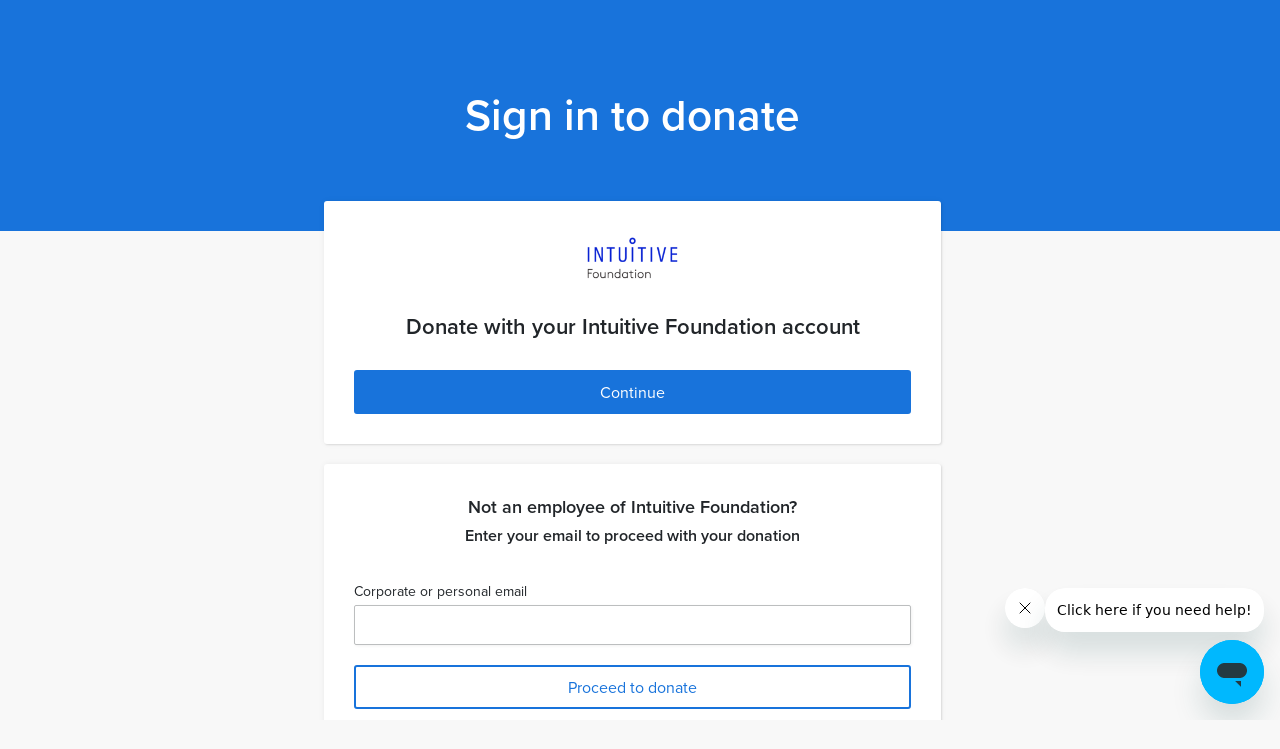

--- FILE ---
content_type: text/html; charset=utf-8
request_url: https://www.brightfunds.org/account_selector/new?back_to=%2Fprofile%2Fpayments%2Fnew%3Ffunds%255B%255D%3D182338&source_id=182338&source_type=fund
body_size: 12998
content:
<!DOCTYPE html><html><head><meta charset="utf-8" /><meta name="viewport" content="width=device-width, initial-scale=1" /><meta http-equiv="X-UA-Compatible" content="IE=edge" /><link rel="stylesheet" href="https://www.brightfunds.org/assets/application_next-708997c9e271995223a45edf377501b14f1b1aa1c9ee7aa17621b2e2f47a780c.css" media="all" data-turbolinks-track="reload" /><script src="//js.honeybadger.io/v2.0/honeybadger.min.js" type="text/javascript"></script><script>try {
  (function () {
    'use strict';
    var hb_load = function () {
      var userId = document.body.dataset.userId;
      if (userId) {
        Honeybadger.setContext({ user_id: userId });
      }
    };
    Honeybadger.configure({
      apiKey: '885f4121',
      environment: 'production',
      maxErrors: 10
    });
    Honeybadger.beforeNotify(function (notice) {
      try {
        if (notice.environment !== 'production') { return false; }
      } catch(e) {}
    });
    document.addEventListener('DOMContentLoaded', function () {
      try {
        hb_load();
      } catch(e) {}
    });
    document.addEventListener('turbolinks:load', function () {
      try {
        hb_load();
        Honeybadger.resetMaxErrors();
      } catch(e) {}
    });
  })();
} catch(e) {}</script><script>(function () {
  'use strict';
  if(typeof window.Bf === 'undefined' || window.Bf === null) {
    window.Bf = {};
  }
  if(typeof window.Bf.afterJquery !== 'function') {
    window.Bf.afterJquery = function(method) {
      if (window.jQuery) { method(); }
      else { setTimeout(function () { window.Bf.afterJquery(method); }, 50) }
    }
 }
})();</script><script src="https://www.brightfunds.org/packs/js/application_next-12ec5271874e3ffa29a9.js" defer="defer" data-turbolinks-track="reload"></script><script src="https://www.brightfunds.org/assets/application_next-87ef01f6c7e424448bf938c200f92f379d739ce4a60cbaedda14483bda31e1f6.js" defer="defer" data-turbolinks-track="reload"></script><style type="text/css">@import url("https://use.typekit.net/pjr6ljg.css");
@import url("https://use.typekit.net/djv0bwm.css");</style><script>(function(d) {
  var config = {
    kitId: 'icu5hyc',
    scriptTimeout: 3000,
    async: true
  },
  h=d.documentElement,t=setTimeout(function(){h.className=h.className.replace(/\bwf-loading\b/g,"")+" wf-inactive";},config.scriptTimeout),tk=d.createElement("script"),f=false,s=d.getElementsByTagName("script")[0],a;h.className+=" wf-loading";tk.src='https://use.typekit.net/'+config.kitId+'.js';tk.async=true;tk.onload=tk.onreadystatechange=function(){a=this.readyState;if(f||a&&a!="complete"&&a!="loaded")return;f=true;clearTimeout(t);try{Typekit.load(config)}catch(e){}};s.parentNode.insertBefore(tk,s)
})(document);</script><script>
  window.dataLayer ||= [];
</script>



  <!-- Google Tag Manager -->
  <script>(function(w,d,s,l,i){w[l]=w[l]||[];w[l].push({'gtm.start':
  new Date().getTime(),event:'gtm.js'});var f=d.getElementsByTagName(s)[0],
  j=d.createElement(s),dl=l!='dataLayer'?'&l='+l:'';j.async=true;j.src=
  'https://www.googletagmanager.com/gtm.js?id='+i+dl+ '&gtm_auth=nz3q7xSZA7YrDeN95f6QTg&gtm_preview=env-1&gtm_cookies_win=x';f.parentNode.insertBefore(j,f);
  })(window,document,'script','dataLayer','GTM-THPW28C');</script>
  <!-- End Google Tag Manager -->

  <script>
  var INTERCOM_APP_ID = 'b4tmmu4q';

    window.intercomSettings = {
      app_id: INTERCOM_APP_ID,
      hide_default_launcher: true
    };
  (function(){var w=window;var ic=w.Intercom;if(typeof ic==="function"){ic('reattach_activator');ic('update',w.intercomSettings);}else{var d=document;var i=function(){i.c(arguments);};i.q=[];i.c=function(args){i.q.push(args);};w.Intercom=i;var l=function(){var s=d.createElement('script');s.type='text/javascript';s.async=true;s.src='https://widget.intercom.io/widget/' + INTERCOM_APP_ID;var x=d.getElementsByTagName('script')[0];x.parentNode.insertBefore(s, x);};if(document.readyState==='complete'){l();}else if(w.attachEvent){w.attachEvent('onload',l);}else{w.addEventListener('load',l,false);}}})();
  </script>
<meta content="width=device-width,initial-scale=1.0" name="viewport" /><title> | Bright Funds</title><!-- Default desktop favicon -->
<link rel="icon" type="image/x-icon" href="https://www.brightfunds.org/assets/favicon/favicon-ff1fd5e55f525920d811f0306b1e4bb8e72311353b9664d2e365dee21bddad4f.ico" />

<!-- Standard tab favicon -->
<link rel="icon" type="image/png" href="https://www.brightfunds.org/assets/favicon/favicon-32x32-226ff7d0cd11e02deb55288da4a6632d0a9df6b360a5f6a2ce41fa4cba1e1655.png" sizes="32x32" />

<!-- Android / PWA icons -->
<link rel="icon" type="image/png" href="https://www.brightfunds.org/assets/favicon/android-chrome-192x192-2261dc2807edb697d42ce18eb9254e3c5088b34b467fb7d7bd48506ef2bed9f4.png" sizes="192x192" />
<link rel="icon" type="image/png" href="https://www.brightfunds.org/assets/favicon/android-chrome-512x512-4e0e62c910c30c52465d2aa5dfeb77583d99960c94628f6fc0b357603ca98f99.png" sizes="512x512" />

<!-- iOS home screen icon -->
<link rel="icon" type="image/png" href="https://www.brightfunds.org/assets/favicon/apple-touch-icon-6b44b7e23a91d034fe0c4e7f85caeda679f2ae5b7d8fa4ea00a772aeb338f072.png" sizes="180x180" />

<!-- PWA manifest -->
<link rel="manifest" href="https://www.brightfunds.org/assets/favicon/site-7a9e07ce1f7386689917602ddc5a75750ad842e605ff764f67173529c181bf04.webmanifest">
<!--[if lt IE 9]>
     <script src="http://html5shim.googlecode.com/svn/trunk/html5.js"></script>
 <![endif]--><meta name="csrf-param" content="authenticity_token" />
<meta name="csrf-token" content="JZZk7jEv87VAigCx1iVREymAw-13MRZ7I83kz87lxCzmLFYIrDjEP7UrO1bTYIkLCwdfNLsgMokkSBbT0OkyZw" /><script src="https://cdnjs.cloudflare.com/ajax/libs/numeral.js/2.0.6/numeral.min.js"></script><script src="https://js.stripe.com/v3/"></script><script src="https://www.brightfunds.org/packs/js/pursuits-be15b0dff455d33db063.js"></script></head><body class="account_selectors new" data-track-page-view="" data-user-id="" id="" lang="en">  <!-- Google Tag Manager (noscript) -->
  <noscript><iframe src="https://www.googletagmanager.com/ns.html?id=GTM-THPW28C&gtm_auth=nz3q7xSZA7YrDeN95f6QTg&gtm_preview=env-1&gtm_cookies_win=x"
  height="0" width="0" style="display:none;visibility:hidden"></iframe></noscript>
  <!-- End Google Tag Manager (noscript) -->

<div id="fb-root"></div>
  <div class="container-fluid"><div class="row header-background"><div class="col-sm-12"><div class="header-content"><h1 class="text-center">Sign in to donate</h1></div></div></div><div class="row"><div class="col-md-6 col-md-offset-3"><div class="body-content"><div class="logo-wrapper"><img class="logo" src="https://brightfunds-production.s3.amazonaws.com/production/uploads/company/logo/209/INTUITIVE-Foundation_STACK_blue_RGB.png?X-Amz-Algorithm=AWS4-HMAC-SHA256&amp;X-Amz-Credential=AKIA6GXYAUIMYKLP46IA%2F20251205%2Fus-east-1%2Fs3%2Faws4_request&amp;X-Amz-Date=20251205T044004Z&amp;X-Amz-Expires=86400&amp;X-Amz-SignedHeaders=host&amp;X-Amz-Signature=56944bf8b8deb5debb0c9d9d696de1159105e4ce592288d5b1383fbc7f91d3eb" /></div><h4 class="text-center">Donate with your Intuitive Foundation account</h4><div class="text-center"><a class="btn btn-lg btn-primary w-100" href="https://intuitive.brightfunds.org/login">Continue</a></div></div></div><div class="col-md-6 col-md-offset-3"><div class="body-content"><h5 class="personal-email-title text-center">Not an employee of Intuitive Foundation?</h5><h6 class="text-center">Enter your email to proceed with your donation</h6><div class="form-group margin-top-medium"><form class="new_account_selector" id="new_account_selector" action="/account_selector" accept-charset="UTF-8" method="post"><input type="hidden" name="authenticity_token" value="AXViJRWsAtcGaehpAdT57NXx1NFoI2I3HlXdx0glsOKmIp6kDWp6bS3d9OZ70VuAE6ZuKEqLtptZQAyTeAq4Vg" autocomplete="off" /><label for="account_selector_email">Corporate or personal email</label><input required="required" class="form-control personal-email-input" type="email" name="account_selector[email]" id="account_selector_email" /><div class="text-center"><input type="submit" name="commit" value="Proceed to donate" class="btn btn-outline-primary w-100" data-disable-with="Proceed to donate" /></div></form></div></div><div class="text-center"><a target="_blank" class="terms-and-privacy text-muted" href="/terms">Terms &amp; Conditions</a><a target="_blank" class="terms-and-privacy text-muted" href="/privacy_policy">Privacy &amp; Security</a></div></div></div></div><script id="ze-snippet" src="https://static.zdassets.com/ekr/snippet.js?key=4e71ad7d-1710-4955-b0db-1c05a03c04d3"></script><script>var user_jwt_token = ""
if(user_jwt_token != ""){
  zE("messenger", "loginUser", function (callback) {
    console.log(callback(user_jwt_token));
  });
} else {
  zE("messenger", "logoutUser");
}</script>
    <script>
     window.fbAsyncInit = function() {
       FB.init({
         appId      : '385451304872938', // App ID from the App Dashboard
         status     : true, // check the login status upon init?
         cookie     : true, // set sessions cookies to allow your server to access the session?
         xfbml      : true  // parse XFBML tags on this page?
       });
     };
     (function(d, debug){
       var js, id = 'facebook-jssdk', ref = d.getElementsByTagName('script')[0];
       if (d.getElementById(id)) {return;}
       js = d.createElement('script'); js.id = id; js.async = true;
       js.src = "//connect.facebook.net/en_US/all" + (debug ? "/debug" : "") + ".js";
       ref.parentNode.insertBefore(js, ref);
     }(document, false));

     function shareGithubEventOnFacebook(){
       FB.ui({
         method: 'feed',
         name: "Join GitHub in playing dodgeball...all in the name of charity!",
         caption: "Dodgeball for Charity",
         description: "GitHub employees and a number of victims from other teams participate in an epic Dodgeball tournament. Each team that is entered donates at least $3000 to the charity pot.",
         link: "https://www.brightfunds.org/account_selector/new?back_to=%2Fprofile%2Fpayments%2Fnew%3Ffunds%255B%255D%3D182338&amp;source_id=182338&amp;source_type=fund",
         picture: 'https://www.brightfunds.orghttps://www.brightfunds.org/assets/events/github-right-f4243c81d48a140c20a45f62620e7e22c8c0536b681b747aa23a6b4374b8a4fe.png'
       },function(response) {
         // I'll leave this commented case you want to show some feedback
         // if (response && response.post_id) {
         //   alert('Your story was shared successfully!');
         // }
       });
     }

     function shareStoryToFacebook(url, title, name, photo_url){
       FB.ui({
         method: 'feed',
         name: "New update from " + name + " from my Bright Funds portfolio",
         caption: title,
         description: "I am using Bright Funds to create a portfolio of my giving and invest in a better world.",
         link: url,
         picture: photo_url
       },function(response) {
         // I'll leave this commented case you want to show some feedback
         // if (response && response.post_id) {
         //   alert('Your story was shared successfully!');
         // }
       });
     }

     function shareFundToFacebook(link, name, description, picture){
       var picture = typeof picture !== 'undefined' ? picture : 'https://www.brightfunds.orghttps://www.brightfunds.org/assets/logo-f0d89d13254891283b3288c5ccc7b865b5d0b33361ad73ac1a453b51b5d30408.png';

       FB.ui({
         method: 'feed',
         name: "I support "+ name + " on Bright Funds",
         caption: description,
         link: link,
         picture: picture
       },function(response) {
         // I'll leave this commented case you want to show some feedback
         // if (response && response.post_id) {
         //   alert('Your story was shared successfully!');
         // }
       });
     }

     function shareOrgToFacebook(link, name, description, picture){
       var picture = typeof picture !== 'undefined' ? picture : 'https://www.brightfunds.orghttps://www.brightfunds.org/assets/logo-f0d89d13254891283b3288c5ccc7b865b5d0b33361ad73ac1a453b51b5d30408.png';

       FB.ui({
         method: 'feed',
         name: "I support "+ name + " on Bright Funds",
         caption: description,
         link: link,
         picture: picture
       },function(response) {
         // I'll leave this commented case you want to show some feedback
         // if (response && response.post_id) {
         //   alert('Your story was shared successfully!');
         // }
       });
     }

      function shareEventToFacebook(link, event_name, time_location, picture){
        var picture = typeof picture !== 'undefined' ? picture : 'https://www.brightfunds.orghttps://www.brightfunds.org/assets/logo-f0d89d13254891283b3288c5ccc7b865b5d0b33361ad73ac1a453b51b5d30408.png';

        FB.ui({
          method: 'feed',
          name: event_name,
          caption: time_location,
          link: link,
          picture: picture
        },function(response) {
          // I'll leave this commented case you want to show some feedback
         // if (response && response.post_id) {
         //   alert('Your story was shared successfully!');
         // }
        });
      }

    </script>
</body></html>

--- FILE ---
content_type: text/css;charset=utf-8
request_url: https://use.typekit.net/pjr6ljg.css
body_size: 1687
content:
/*
 * The Typekit service used to deliver this font or fonts for use on websites
 * is provided by Adobe and is subject to these Terms of Use
 * http://www.adobe.com/products/eulas/tou_typekit. For font license
 * information, see the list below.
 *
 * khula:
 *   - http://typekit.com/eulas/00000000000000007735b78f
 *   - http://typekit.com/eulas/00000000000000007735b793
 *   - http://typekit.com/eulas/00000000000000007735b796
 *   - http://typekit.com/eulas/00000000000000007735b799
 * myriad-arabic:
 *   - http://typekit.com/eulas/00000000000000007735a2f9
 *   - http://typekit.com/eulas/00000000000000007735a2fa
 *   - http://typekit.com/eulas/00000000000000007735a2fd
 *   - http://typekit.com/eulas/00000000000000007735a300
 *   - http://typekit.com/eulas/00000000000000007735a304
 *   - http://typekit.com/eulas/00000000000000007735a305
 *   - http://typekit.com/eulas/00000000000000007735a306
 *   - http://typekit.com/eulas/00000000000000007735a307
 * proxima-nova:
 *   - http://typekit.com/eulas/00000000000000007735e603
 *   - http://typekit.com/eulas/00000000000000007735e604
 *   - http://typekit.com/eulas/00000000000000007735e60d
 *   - http://typekit.com/eulas/00000000000000007735e619
 *   - http://typekit.com/eulas/00000000000000007735e609
 *   - http://typekit.com/eulas/00000000000000007735e616
 *   - http://typekit.com/eulas/00000000000000007735e606
 *   - http://typekit.com/eulas/00000000000000007735e607
 *   - http://typekit.com/eulas/00000000000000007735e605
 *   - http://typekit.com/eulas/00000000000000007735e60e
 * thongterm:
 *   - http://typekit.com/eulas/00000000000000007735caa4
 *   - http://typekit.com/eulas/00000000000000007735caa7
 *   - http://typekit.com/eulas/00000000000000007735caaa
 *   - http://typekit.com/eulas/00000000000000007735caaf
 *   - http://typekit.com/eulas/00000000000000007735cab3
 *   - http://typekit.com/eulas/00000000000000007735cab7
 *
 * © 2009-2025 Adobe Systems Incorporated. All Rights Reserved.
 */
/*{"last_published":"2022-08-25 09:44:51 UTC"}*/

@import url("https://p.typekit.net/p.css?s=1&k=pjr6ljg&ht=tk&f=139.140.173.174.175.176.5474.5475.25136.25137.21548.21549.21550.21551.35800.35801.35802.35803.41150.41151.41152.41153.43774.43775.43776.43777.43778.43779&a=5105153&app=typekit&e=css");

@font-face {
font-family:"proxima-nova";
src:url("https://use.typekit.net/af/2555e1/00000000000000007735e603/30/l?primer=062176f193da2331f99b22ba0ce6b1d98d9fbe24340a8e6417d74fc8ee9f32e3&fvd=n7&v=3") format("woff2"),url("https://use.typekit.net/af/2555e1/00000000000000007735e603/30/d?primer=062176f193da2331f99b22ba0ce6b1d98d9fbe24340a8e6417d74fc8ee9f32e3&fvd=n7&v=3") format("woff"),url("https://use.typekit.net/af/2555e1/00000000000000007735e603/30/a?primer=062176f193da2331f99b22ba0ce6b1d98d9fbe24340a8e6417d74fc8ee9f32e3&fvd=n7&v=3") format("opentype");
font-display:auto;font-style:normal;font-weight:700;font-stretch:normal;
}

@font-face {
font-family:"proxima-nova";
src:url("https://use.typekit.net/af/4de20a/00000000000000007735e604/30/l?primer=062176f193da2331f99b22ba0ce6b1d98d9fbe24340a8e6417d74fc8ee9f32e3&fvd=i7&v=3") format("woff2"),url("https://use.typekit.net/af/4de20a/00000000000000007735e604/30/d?primer=062176f193da2331f99b22ba0ce6b1d98d9fbe24340a8e6417d74fc8ee9f32e3&fvd=i7&v=3") format("woff"),url("https://use.typekit.net/af/4de20a/00000000000000007735e604/30/a?primer=062176f193da2331f99b22ba0ce6b1d98d9fbe24340a8e6417d74fc8ee9f32e3&fvd=i7&v=3") format("opentype");
font-display:auto;font-style:italic;font-weight:700;font-stretch:normal;
}

@font-face {
font-family:"proxima-nova";
src:url("https://use.typekit.net/af/78aca8/00000000000000007735e60d/30/l?primer=062176f193da2331f99b22ba0ce6b1d98d9fbe24340a8e6417d74fc8ee9f32e3&fvd=n6&v=3") format("woff2"),url("https://use.typekit.net/af/78aca8/00000000000000007735e60d/30/d?primer=062176f193da2331f99b22ba0ce6b1d98d9fbe24340a8e6417d74fc8ee9f32e3&fvd=n6&v=3") format("woff"),url("https://use.typekit.net/af/78aca8/00000000000000007735e60d/30/a?primer=062176f193da2331f99b22ba0ce6b1d98d9fbe24340a8e6417d74fc8ee9f32e3&fvd=n6&v=3") format("opentype");
font-display:auto;font-style:normal;font-weight:600;font-stretch:normal;
}

@font-face {
font-family:"proxima-nova";
src:url("https://use.typekit.net/af/144da4/00000000000000007735e619/30/l?primer=062176f193da2331f99b22ba0ce6b1d98d9fbe24340a8e6417d74fc8ee9f32e3&fvd=i6&v=3") format("woff2"),url("https://use.typekit.net/af/144da4/00000000000000007735e619/30/d?primer=062176f193da2331f99b22ba0ce6b1d98d9fbe24340a8e6417d74fc8ee9f32e3&fvd=i6&v=3") format("woff"),url("https://use.typekit.net/af/144da4/00000000000000007735e619/30/a?primer=062176f193da2331f99b22ba0ce6b1d98d9fbe24340a8e6417d74fc8ee9f32e3&fvd=i6&v=3") format("opentype");
font-display:auto;font-style:italic;font-weight:600;font-stretch:normal;
}

@font-face {
font-family:"proxima-nova";
src:url("https://use.typekit.net/af/efe4a5/00000000000000007735e609/30/l?primer=062176f193da2331f99b22ba0ce6b1d98d9fbe24340a8e6417d74fc8ee9f32e3&fvd=n4&v=3") format("woff2"),url("https://use.typekit.net/af/efe4a5/00000000000000007735e609/30/d?primer=062176f193da2331f99b22ba0ce6b1d98d9fbe24340a8e6417d74fc8ee9f32e3&fvd=n4&v=3") format("woff"),url("https://use.typekit.net/af/efe4a5/00000000000000007735e609/30/a?primer=062176f193da2331f99b22ba0ce6b1d98d9fbe24340a8e6417d74fc8ee9f32e3&fvd=n4&v=3") format("opentype");
font-display:auto;font-style:normal;font-weight:400;font-stretch:normal;
}

@font-face {
font-family:"proxima-nova";
src:url("https://use.typekit.net/af/3322cc/00000000000000007735e616/30/l?primer=062176f193da2331f99b22ba0ce6b1d98d9fbe24340a8e6417d74fc8ee9f32e3&fvd=i4&v=3") format("woff2"),url("https://use.typekit.net/af/3322cc/00000000000000007735e616/30/d?primer=062176f193da2331f99b22ba0ce6b1d98d9fbe24340a8e6417d74fc8ee9f32e3&fvd=i4&v=3") format("woff"),url("https://use.typekit.net/af/3322cc/00000000000000007735e616/30/a?primer=062176f193da2331f99b22ba0ce6b1d98d9fbe24340a8e6417d74fc8ee9f32e3&fvd=i4&v=3") format("opentype");
font-display:auto;font-style:italic;font-weight:400;font-stretch:normal;
}

@font-face {
font-family:"proxima-nova";
src:url("https://use.typekit.net/af/1be3c2/00000000000000007735e606/30/l?primer=062176f193da2331f99b22ba0ce6b1d98d9fbe24340a8e6417d74fc8ee9f32e3&fvd=n3&v=3") format("woff2"),url("https://use.typekit.net/af/1be3c2/00000000000000007735e606/30/d?primer=062176f193da2331f99b22ba0ce6b1d98d9fbe24340a8e6417d74fc8ee9f32e3&fvd=n3&v=3") format("woff"),url("https://use.typekit.net/af/1be3c2/00000000000000007735e606/30/a?primer=062176f193da2331f99b22ba0ce6b1d98d9fbe24340a8e6417d74fc8ee9f32e3&fvd=n3&v=3") format("opentype");
font-display:auto;font-style:normal;font-weight:300;font-stretch:normal;
}

@font-face {
font-family:"proxima-nova";
src:url("https://use.typekit.net/af/40d372/00000000000000007735e607/30/l?primer=062176f193da2331f99b22ba0ce6b1d98d9fbe24340a8e6417d74fc8ee9f32e3&fvd=i3&v=3") format("woff2"),url("https://use.typekit.net/af/40d372/00000000000000007735e607/30/d?primer=062176f193da2331f99b22ba0ce6b1d98d9fbe24340a8e6417d74fc8ee9f32e3&fvd=i3&v=3") format("woff"),url("https://use.typekit.net/af/40d372/00000000000000007735e607/30/a?primer=062176f193da2331f99b22ba0ce6b1d98d9fbe24340a8e6417d74fc8ee9f32e3&fvd=i3&v=3") format("opentype");
font-display:auto;font-style:italic;font-weight:300;font-stretch:normal;
}

@font-face {
font-family:"proxima-nova";
src:url("https://use.typekit.net/af/23e139/00000000000000007735e605/30/l?primer=062176f193da2331f99b22ba0ce6b1d98d9fbe24340a8e6417d74fc8ee9f32e3&fvd=n5&v=3") format("woff2"),url("https://use.typekit.net/af/23e139/00000000000000007735e605/30/d?primer=062176f193da2331f99b22ba0ce6b1d98d9fbe24340a8e6417d74fc8ee9f32e3&fvd=n5&v=3") format("woff"),url("https://use.typekit.net/af/23e139/00000000000000007735e605/30/a?primer=062176f193da2331f99b22ba0ce6b1d98d9fbe24340a8e6417d74fc8ee9f32e3&fvd=n5&v=3") format("opentype");
font-display:auto;font-style:normal;font-weight:500;font-stretch:normal;
}

@font-face {
font-family:"proxima-nova";
src:url("https://use.typekit.net/af/79862c/00000000000000007735e60e/30/l?primer=062176f193da2331f99b22ba0ce6b1d98d9fbe24340a8e6417d74fc8ee9f32e3&fvd=i5&v=3") format("woff2"),url("https://use.typekit.net/af/79862c/00000000000000007735e60e/30/d?primer=062176f193da2331f99b22ba0ce6b1d98d9fbe24340a8e6417d74fc8ee9f32e3&fvd=i5&v=3") format("woff"),url("https://use.typekit.net/af/79862c/00000000000000007735e60e/30/a?primer=062176f193da2331f99b22ba0ce6b1d98d9fbe24340a8e6417d74fc8ee9f32e3&fvd=i5&v=3") format("opentype");
font-display:auto;font-style:italic;font-weight:500;font-stretch:normal;
}

@font-face {
font-family:"myriad-arabic";
src:url("https://use.typekit.net/af/c0f773/00000000000000007735a2f9/30/l?primer=15c6ef791440fdee38dd3f5613c46bb19bf6f7df053e79bd301b7f2b0967d5ef&fvd=n7&v=3") format("woff2"),url("https://use.typekit.net/af/c0f773/00000000000000007735a2f9/30/d?primer=15c6ef791440fdee38dd3f5613c46bb19bf6f7df053e79bd301b7f2b0967d5ef&fvd=n7&v=3") format("woff"),url("https://use.typekit.net/af/c0f773/00000000000000007735a2f9/30/a?primer=15c6ef791440fdee38dd3f5613c46bb19bf6f7df053e79bd301b7f2b0967d5ef&fvd=n7&v=3") format("opentype");
font-display:auto;font-style:normal;font-weight:700;font-stretch:normal;
}

@font-face {
font-family:"myriad-arabic";
src:url("https://use.typekit.net/af/b2d527/00000000000000007735a2fa/30/l?primer=15c6ef791440fdee38dd3f5613c46bb19bf6f7df053e79bd301b7f2b0967d5ef&fvd=i7&v=3") format("woff2"),url("https://use.typekit.net/af/b2d527/00000000000000007735a2fa/30/d?primer=15c6ef791440fdee38dd3f5613c46bb19bf6f7df053e79bd301b7f2b0967d5ef&fvd=i7&v=3") format("woff"),url("https://use.typekit.net/af/b2d527/00000000000000007735a2fa/30/a?primer=15c6ef791440fdee38dd3f5613c46bb19bf6f7df053e79bd301b7f2b0967d5ef&fvd=i7&v=3") format("opentype");
font-display:auto;font-style:italic;font-weight:700;font-stretch:normal;
}

@font-face {
font-family:"myriad-arabic";
src:url("https://use.typekit.net/af/d1936b/00000000000000007735a2fd/30/l?primer=15c6ef791440fdee38dd3f5613c46bb19bf6f7df053e79bd301b7f2b0967d5ef&fvd=i4&v=3") format("woff2"),url("https://use.typekit.net/af/d1936b/00000000000000007735a2fd/30/d?primer=15c6ef791440fdee38dd3f5613c46bb19bf6f7df053e79bd301b7f2b0967d5ef&fvd=i4&v=3") format("woff"),url("https://use.typekit.net/af/d1936b/00000000000000007735a2fd/30/a?primer=15c6ef791440fdee38dd3f5613c46bb19bf6f7df053e79bd301b7f2b0967d5ef&fvd=i4&v=3") format("opentype");
font-display:auto;font-style:italic;font-weight:400;font-stretch:normal;
}

@font-face {
font-family:"myriad-arabic";
src:url("https://use.typekit.net/af/ad6dbc/00000000000000007735a300/30/l?primer=15c6ef791440fdee38dd3f5613c46bb19bf6f7df053e79bd301b7f2b0967d5ef&fvd=n4&v=3") format("woff2"),url("https://use.typekit.net/af/ad6dbc/00000000000000007735a300/30/d?primer=15c6ef791440fdee38dd3f5613c46bb19bf6f7df053e79bd301b7f2b0967d5ef&fvd=n4&v=3") format("woff"),url("https://use.typekit.net/af/ad6dbc/00000000000000007735a300/30/a?primer=15c6ef791440fdee38dd3f5613c46bb19bf6f7df053e79bd301b7f2b0967d5ef&fvd=n4&v=3") format("opentype");
font-display:auto;font-style:normal;font-weight:400;font-stretch:normal;
}

@font-face {
font-family:"myriad-arabic";
src:url("https://use.typekit.net/af/43cbed/00000000000000007735a304/30/l?primer=15c6ef791440fdee38dd3f5613c46bb19bf6f7df053e79bd301b7f2b0967d5ef&fvd=n3&v=3") format("woff2"),url("https://use.typekit.net/af/43cbed/00000000000000007735a304/30/d?primer=15c6ef791440fdee38dd3f5613c46bb19bf6f7df053e79bd301b7f2b0967d5ef&fvd=n3&v=3") format("woff"),url("https://use.typekit.net/af/43cbed/00000000000000007735a304/30/a?primer=15c6ef791440fdee38dd3f5613c46bb19bf6f7df053e79bd301b7f2b0967d5ef&fvd=n3&v=3") format("opentype");
font-display:auto;font-style:normal;font-weight:300;font-stretch:normal;
}

@font-face {
font-family:"myriad-arabic";
src:url("https://use.typekit.net/af/21bb6a/00000000000000007735a305/30/l?primer=15c6ef791440fdee38dd3f5613c46bb19bf6f7df053e79bd301b7f2b0967d5ef&fvd=i3&v=3") format("woff2"),url("https://use.typekit.net/af/21bb6a/00000000000000007735a305/30/d?primer=15c6ef791440fdee38dd3f5613c46bb19bf6f7df053e79bd301b7f2b0967d5ef&fvd=i3&v=3") format("woff"),url("https://use.typekit.net/af/21bb6a/00000000000000007735a305/30/a?primer=15c6ef791440fdee38dd3f5613c46bb19bf6f7df053e79bd301b7f2b0967d5ef&fvd=i3&v=3") format("opentype");
font-display:auto;font-style:italic;font-weight:300;font-stretch:normal;
}

@font-face {
font-family:"myriad-arabic";
src:url("https://use.typekit.net/af/476be8/00000000000000007735a306/30/l?primer=15c6ef791440fdee38dd3f5613c46bb19bf6f7df053e79bd301b7f2b0967d5ef&fvd=i6&v=3") format("woff2"),url("https://use.typekit.net/af/476be8/00000000000000007735a306/30/d?primer=15c6ef791440fdee38dd3f5613c46bb19bf6f7df053e79bd301b7f2b0967d5ef&fvd=i6&v=3") format("woff"),url("https://use.typekit.net/af/476be8/00000000000000007735a306/30/a?primer=15c6ef791440fdee38dd3f5613c46bb19bf6f7df053e79bd301b7f2b0967d5ef&fvd=i6&v=3") format("opentype");
font-display:auto;font-style:italic;font-weight:600;font-stretch:normal;
}

@font-face {
font-family:"myriad-arabic";
src:url("https://use.typekit.net/af/918f2b/00000000000000007735a307/30/l?primer=15c6ef791440fdee38dd3f5613c46bb19bf6f7df053e79bd301b7f2b0967d5ef&fvd=n6&v=3") format("woff2"),url("https://use.typekit.net/af/918f2b/00000000000000007735a307/30/d?primer=15c6ef791440fdee38dd3f5613c46bb19bf6f7df053e79bd301b7f2b0967d5ef&fvd=n6&v=3") format("woff"),url("https://use.typekit.net/af/918f2b/00000000000000007735a307/30/a?primer=15c6ef791440fdee38dd3f5613c46bb19bf6f7df053e79bd301b7f2b0967d5ef&fvd=n6&v=3") format("opentype");
font-display:auto;font-style:normal;font-weight:600;font-stretch:normal;
}

@font-face {
font-family:"khula";
src:url("https://use.typekit.net/af/411921/00000000000000007735b78f/30/l?primer=f10d4ecbe20492ca737c78cafd41d571d6d5d88f174568ea31a95a3e0e618d6d&fvd=n3&v=3") format("woff2"),url("https://use.typekit.net/af/411921/00000000000000007735b78f/30/d?primer=f10d4ecbe20492ca737c78cafd41d571d6d5d88f174568ea31a95a3e0e618d6d&fvd=n3&v=3") format("woff"),url("https://use.typekit.net/af/411921/00000000000000007735b78f/30/a?primer=f10d4ecbe20492ca737c78cafd41d571d6d5d88f174568ea31a95a3e0e618d6d&fvd=n3&v=3") format("opentype");
font-display:auto;font-style:normal;font-weight:300;font-stretch:normal;
}

@font-face {
font-family:"khula";
src:url("https://use.typekit.net/af/550452/00000000000000007735b793/30/l?primer=f10d4ecbe20492ca737c78cafd41d571d6d5d88f174568ea31a95a3e0e618d6d&fvd=n4&v=3") format("woff2"),url("https://use.typekit.net/af/550452/00000000000000007735b793/30/d?primer=f10d4ecbe20492ca737c78cafd41d571d6d5d88f174568ea31a95a3e0e618d6d&fvd=n4&v=3") format("woff"),url("https://use.typekit.net/af/550452/00000000000000007735b793/30/a?primer=f10d4ecbe20492ca737c78cafd41d571d6d5d88f174568ea31a95a3e0e618d6d&fvd=n4&v=3") format("opentype");
font-display:auto;font-style:normal;font-weight:400;font-stretch:normal;
}

@font-face {
font-family:"khula";
src:url("https://use.typekit.net/af/ce3760/00000000000000007735b796/30/l?primer=f10d4ecbe20492ca737c78cafd41d571d6d5d88f174568ea31a95a3e0e618d6d&fvd=n6&v=3") format("woff2"),url("https://use.typekit.net/af/ce3760/00000000000000007735b796/30/d?primer=f10d4ecbe20492ca737c78cafd41d571d6d5d88f174568ea31a95a3e0e618d6d&fvd=n6&v=3") format("woff"),url("https://use.typekit.net/af/ce3760/00000000000000007735b796/30/a?primer=f10d4ecbe20492ca737c78cafd41d571d6d5d88f174568ea31a95a3e0e618d6d&fvd=n6&v=3") format("opentype");
font-display:auto;font-style:normal;font-weight:600;font-stretch:normal;
}

@font-face {
font-family:"khula";
src:url("https://use.typekit.net/af/e008cd/00000000000000007735b799/30/l?primer=f10d4ecbe20492ca737c78cafd41d571d6d5d88f174568ea31a95a3e0e618d6d&fvd=n7&v=3") format("woff2"),url("https://use.typekit.net/af/e008cd/00000000000000007735b799/30/d?primer=f10d4ecbe20492ca737c78cafd41d571d6d5d88f174568ea31a95a3e0e618d6d&fvd=n7&v=3") format("woff"),url("https://use.typekit.net/af/e008cd/00000000000000007735b799/30/a?primer=f10d4ecbe20492ca737c78cafd41d571d6d5d88f174568ea31a95a3e0e618d6d&fvd=n7&v=3") format("opentype");
font-display:auto;font-style:normal;font-weight:700;font-stretch:normal;
}

@font-face {
font-family:"thongterm";
src:url("https://use.typekit.net/af/a7c339/00000000000000007735caa4/30/l?primer=01e54ac443e5962d277497d5db0e95b217578553b6e87aefd4b4a8392944ef0e&fvd=n3&v=3") format("woff2"),url("https://use.typekit.net/af/a7c339/00000000000000007735caa4/30/d?primer=01e54ac443e5962d277497d5db0e95b217578553b6e87aefd4b4a8392944ef0e&fvd=n3&v=3") format("woff"),url("https://use.typekit.net/af/a7c339/00000000000000007735caa4/30/a?primer=01e54ac443e5962d277497d5db0e95b217578553b6e87aefd4b4a8392944ef0e&fvd=n3&v=3") format("opentype");
font-display:auto;font-style:normal;font-weight:300;font-stretch:normal;
}

@font-face {
font-family:"thongterm";
src:url("https://use.typekit.net/af/a80d74/00000000000000007735caa7/30/l?primer=01e54ac443e5962d277497d5db0e95b217578553b6e87aefd4b4a8392944ef0e&fvd=i3&v=3") format("woff2"),url("https://use.typekit.net/af/a80d74/00000000000000007735caa7/30/d?primer=01e54ac443e5962d277497d5db0e95b217578553b6e87aefd4b4a8392944ef0e&fvd=i3&v=3") format("woff"),url("https://use.typekit.net/af/a80d74/00000000000000007735caa7/30/a?primer=01e54ac443e5962d277497d5db0e95b217578553b6e87aefd4b4a8392944ef0e&fvd=i3&v=3") format("opentype");
font-display:auto;font-style:italic;font-weight:300;font-stretch:normal;
}

@font-face {
font-family:"thongterm";
src:url("https://use.typekit.net/af/0647fa/00000000000000007735caaa/30/l?primer=01e54ac443e5962d277497d5db0e95b217578553b6e87aefd4b4a8392944ef0e&fvd=n4&v=3") format("woff2"),url("https://use.typekit.net/af/0647fa/00000000000000007735caaa/30/d?primer=01e54ac443e5962d277497d5db0e95b217578553b6e87aefd4b4a8392944ef0e&fvd=n4&v=3") format("woff"),url("https://use.typekit.net/af/0647fa/00000000000000007735caaa/30/a?primer=01e54ac443e5962d277497d5db0e95b217578553b6e87aefd4b4a8392944ef0e&fvd=n4&v=3") format("opentype");
font-display:auto;font-style:normal;font-weight:400;font-stretch:normal;
}

@font-face {
font-family:"thongterm";
src:url("https://use.typekit.net/af/95249f/00000000000000007735caaf/30/l?primer=01e54ac443e5962d277497d5db0e95b217578553b6e87aefd4b4a8392944ef0e&fvd=i4&v=3") format("woff2"),url("https://use.typekit.net/af/95249f/00000000000000007735caaf/30/d?primer=01e54ac443e5962d277497d5db0e95b217578553b6e87aefd4b4a8392944ef0e&fvd=i4&v=3") format("woff"),url("https://use.typekit.net/af/95249f/00000000000000007735caaf/30/a?primer=01e54ac443e5962d277497d5db0e95b217578553b6e87aefd4b4a8392944ef0e&fvd=i4&v=3") format("opentype");
font-display:auto;font-style:italic;font-weight:400;font-stretch:normal;
}

@font-face {
font-family:"thongterm";
src:url("https://use.typekit.net/af/4fdbd7/00000000000000007735cab3/30/l?primer=01e54ac443e5962d277497d5db0e95b217578553b6e87aefd4b4a8392944ef0e&fvd=n7&v=3") format("woff2"),url("https://use.typekit.net/af/4fdbd7/00000000000000007735cab3/30/d?primer=01e54ac443e5962d277497d5db0e95b217578553b6e87aefd4b4a8392944ef0e&fvd=n7&v=3") format("woff"),url("https://use.typekit.net/af/4fdbd7/00000000000000007735cab3/30/a?primer=01e54ac443e5962d277497d5db0e95b217578553b6e87aefd4b4a8392944ef0e&fvd=n7&v=3") format("opentype");
font-display:auto;font-style:normal;font-weight:700;font-stretch:normal;
}

@font-face {
font-family:"thongterm";
src:url("https://use.typekit.net/af/e9c99d/00000000000000007735cab7/30/l?primer=01e54ac443e5962d277497d5db0e95b217578553b6e87aefd4b4a8392944ef0e&fvd=i7&v=3") format("woff2"),url("https://use.typekit.net/af/e9c99d/00000000000000007735cab7/30/d?primer=01e54ac443e5962d277497d5db0e95b217578553b6e87aefd4b4a8392944ef0e&fvd=i7&v=3") format("woff"),url("https://use.typekit.net/af/e9c99d/00000000000000007735cab7/30/a?primer=01e54ac443e5962d277497d5db0e95b217578553b6e87aefd4b4a8392944ef0e&fvd=i7&v=3") format("opentype");
font-display:auto;font-style:italic;font-weight:700;font-stretch:normal;
}

.tk-proxima-nova { font-family: "proxima-nova",sans-serif; }
.tk-myriad-arabic { font-family: "myriad-arabic",sans-serif; }
.tk-khula { font-family: "khula",sans-serif; }
.tk-thongterm { font-family: "thongterm",sans-serif; }


--- FILE ---
content_type: application/javascript
request_url: https://js.honeybadger.io/v2.0/honeybadger.min.js
body_size: 3271
content:
!function(e,n){"object"==typeof exports&&"undefined"!=typeof module?module.exports=n():"function"==typeof define&&define.amd?define(n):(e=e||self).Honeybadger=n()}(this,function(){"use strict";function R(e){return(R="function"==typeof Symbol&&"symbol"==typeof Symbol.iterator?function(e){return typeof e}:function(e){return e&&"function"==typeof Symbol&&e.constructor===Symbol&&e!==Symbol.prototype?"symbol":typeof e})(e)}var e=function(){var b,w,j="2.0.2",k={name:"honeybadger.js",url:"https://github.com/honeybadger-io/honeybadger-js",version:j,language:"javascript"},E=!1,x=!1;function _(e,n){var t={};for(var r in e)t[r]=e[r];for(var r in n)t[r]=n[r];return t}function S(e,n){var t=_(e,n);return e.context&&n.context&&(t.context=_(e.context,n.context)),t}function T(e){return!!b&&b.name===e.name&&b.message===e.message&&b.stack===e.stack}function O(e){return e.stacktrace||e.stack||void 0}return function(e){var c=x,n=[],u=[],f={context:{},beforeNotifyHandlers:[],errorsSent:0};if("object"===R(e))for(var t in e)f[t]=e[t];function s(){var e=window.console;if(e){var n=Array.prototype.slice.call(arguments);n.unshift("[Honeybadger]"),e.log.apply(e,n)}}function l(){if(p("debug"))return s.apply(this,arguments)}function p(e,n){var t=f[e];return void 0===t&&(t=f[e.toLowerCase()]),"false"===t&&(t=!1),void 0!==t?t:n}function d(){return!c&&p("onerror",!0)}function r(e,n){try{var t=new XMLHttpRequest;t.open("POST","http"+(p("ssl",!0)?"s":"")+"://"+p("host","api.honeybadger.io")+"/v1/notices/js",p("async",!0)),t.setRequestHeader("X-API-Key",e),t.setRequestHeader("Content-Type","application/json"),t.setRequestHeader("Accept","text/json, application/json"),t.send(JSON.stringify(function e(n,t){var r,o,i,a;if(i={},t||(t=0),t>=p("max_depth",8))return"[MAX DEPTH REACHED]";for(r in n)o=n[r],Object.prototype.hasOwnProperty.call(n,r)&&null!=r&&null!=o&&((/function|symbol/.test(R(a=o))||"object"===R(a)&&void 0===a.hasOwnProperty)&&(o=Object.prototype.toString.call(o)),i[r]="object"===R(o)?e(o,t+1):o);return i}(n)))}catch(e){s("Unable to send error report: error while initializing request",e,n)}}function v(e){if(b=w=null,p("disabled",!1))return l("Dropping notice: honeybadger.js is disabled",e),!1;var n,t=p("apiKey",p("api_key"));return t?(n=p("maxErrors"))&&f.errorsSent>=n?(l("Dropping notice: max errors exceeded",e),!1):(f.errorsSent++,r(t,e),!0):(s("Unable to send error report: no API key has been configured"),!1)}function y(e,n){if(e||(e={}),"[object Error]"===Object.prototype.toString.call(e)){var t=e;e=_(e,{name:t.name,message:t.message,stack:O(t)})}if("object"!==R(e)){var r=String(e);e={message:r}}if(T(e))return!1;if(w&&E&&v(w),function(e){for(var n in e)if(Object.prototype.hasOwnProperty.call(e,n))return!1;return!0}(e))return!1;var o;n&&(e.stack=n.stack,o=n.generator);var i=(e=_(e,{name:e.name||"Error",context:_(f.context,e.context),url:e.url||document.URL,projectRoot:e.projectRoot||e.project_root||p("projectRoot",p("project_root",window.location.protocol+"//"+window.location.host)),environment:e.environment||p("environment"),component:e.component||p("component"),action:e.action||p("action"),revision:e.revision||p("revision")})).stack;if(function(e,n){var t,r;for(t=0,r=e.length;t<r;t++)if(!1===(0,e[t])(n))return!0;return!1}(f.beforeNotifyHandlers,e))return!1;if(e.stack!=i&&(o=void 0),function(e,n){var t=e.message;if(!t)return!1;for(var r in n)if(t.match(n[r]))return!0;return!1}(e,p("ignorePatterns")))return!1;var a,c=((a={}).HTTP_USER_AGENT=navigator.userAgent,document.referrer.match(/\S/)&&(a.HTTP_REFERER=document.referrer),a);"string"==typeof e.cookies?c.HTTP_COOKIE=e.cookies:"object"===R(e.cookies)&&(c.HTTP_COOKIE=function(e){if("object"===R(e)){var n=[];for(var t in e)n.push(t+"="+e[t]);return n.join(";")}}(e.cookies));var s={notifier:k,error:{class:e.name,message:e.message,backtrace:e.stack,generator:o,fingerprint:e.fingerprint},request:{url:e.url,component:e.component,action:e.action,context:e.context,cgi_data:c,params:e.params},server:{project_root:e.projectRoot,environment_name:e.environment,revision:e.revision}};return w=s,b=e,E?(l("Deferring notice",e,s),window.setTimeout(function(){T(e)&&v(s)})):(l("Queuing notice",e,s),u.push(s)),e}var o=!0;if(window.atob||(o=!1),window.ErrorEvent)try{0===new window.ErrorEvent("").colno&&(o=!1)}catch(e){}function i(n,t){try{return"function"!=typeof n?n:(e=n,"function"!=typeof Object.isExtensible||Object.isExtensible(e)?(n.___hb||(n.___hb=function(){var e=d();if(!(o&&(e||t)||t&&!e))return n.apply(this,arguments);try{return n.apply(this,arguments)}catch(e){throw y(e),e}}),n.___hb.___hb=n.___hb,n.___hb):n)}catch(e){return n}var e}f.notify=function(e,n,t){if(e||(e={}),"[object Error]"===Object.prototype.toString.call(e)){var r=e;e=_(e,{name:r.name,message:r.message,stack:O(r)})}return"object"!==R(e)&&(e={message:String(e)}),n&&"object"!==R(n)&&(n={name:String(n)}),n&&(e=S(e,n)),"object"===R(t)&&(e=S(e,t)),y(e,function(e){var n;if(e&&(n=O(e)))return{stack:n,generator:void 0};try{throw new Error("")}catch(e){if(n=O(e))return{stack:n,generator:"throw"}}n=["<call-stack>"];for(var t=arguments.callee;t&&n.length<10;){/function(?:\s+([\w$]+))+\s*\(/.test(t.toString())?n.push(RegExp.$1||"<anonymous>"):n.push("<anonymous>");try{t=t.caller}catch(e){break}}return{stack:n.join("\n"),generator:"walk"}}(e))},f.wrap=function(e){return i(e,!0)},f.setContext=function(e){return"object"===R(e)&&(f.context=_(f.context,e)),f},f.resetContext=function(e){return"object"===R(e)?f.context=_({},e):f.context={},f},f.configure=function(e){for(var n in e)f[n]=e[n];return f},f.beforeNotify=function(e){return f.beforeNotifyHandlers.push(e),f};var a=[].indexOf||function(e){for(var n=0,t=this.length;n<t;n++)if(n in this&&this[n]===e)return n;return-1};function m(e,n,t){if(!c&&e&&n&&t){var r=e[n];e[n]=t(r)}}f.reset=function(){for(var e in f.context={},f.beforeNotifyHandlers=[],f)-1==a.call(n,e)&&(f[e]=void 0);return f.resetMaxErrors(),f},f.resetMaxErrors=function(){return f.errorsSent=0},f.getVersion=function(){return j};var g=function(r){return function(e,n){if("function"!=typeof e)return r(e,n);var t=Array.prototype.slice.call(arguments,2);return e=i(e),r(function(){e.apply(null,t)},n)}};for(var t in m(window,"setTimeout",g),m(window,"setInterval",g),"EventTarget Window Node ApplicationCache AudioTrackList ChannelMergerNode CryptoOperation EventSource FileReader HTMLUnknownElement IDBDatabase IDBRequest IDBTransaction KeyOperation MediaController MessagePort ModalWindow Notification SVGElementInstance Screen TextTrack TextTrackCue TextTrackList WebSocket WebSocketWorker Worker XMLHttpRequest XMLHttpRequestEventTarget XMLHttpRequestUpload".replace(/\w+/g,function(e){var n=window[e]&&window[e].prototype;n&&n.hasOwnProperty&&n.hasOwnProperty("addEventListener")&&(m(n,"addEventListener",function(o){return function(e,n,t,r){try{n&&null!=n.handleEvent&&(n.handleEvent=i(n.handleEvent))}catch(e){s(e)}return o.call(this,e,i(n),t,r)}}),m(n,"removeEventListener",function(o){return function(e,n,t,r){return o.call(this,e,n,t,r),o.call(this,e,i(n),t,r)}}))}),m(window,"onerror",function(i){return function(e,n,t,r,o){return function(e,n,t,r,o){if(l("window.onerror callback invoked",arguments),!b&&d())if(0===t&&/Script error\.?/.test(e))s("Ignoring cross-domain script error: enable CORS to track these types of errors",arguments);else{var i=[e,"\n    at ? (",n||"unknown",":",t||0,":",r||0,")"].join("");if(o){var a={stack:O(o)};return a.stack||(a={stack:i}),y(o,a)}y({name:"window.onerror",message:e,stack:i})}}(e,n,t,r,o),!("function"!=typeof i||!p("_onerror_call_orig",!0))&&i.apply(this,arguments)}}),m(window,"onunhandledrejection",function(n){function t(e){if(l("window.onunhandledrejection callback invoked",arguments),!b&&!c&&p("onunhandledrejection",!0)){var n=e.reason;if(n instanceof Error){var t=n.fileName||"unknown",r=n.lineNumber||0,o="".concat(n.message,"\n    at ? (").concat(t,":").concat(r,")"),i=O(n)||o;y({name:n.name,message:"UnhandledPromiseRejectionWarning: ".concat(n),stack:i})}else{var a="string"==typeof n?n:JSON.stringify(n);y({name:"window.onunhandledrejection",message:"UnhandledPromiseRejectionWarning: ".concat(a)})}}}return function(e){t(e),"function"==typeof n&&n.apply(this,arguments)}}),x=!0,f)n.push(t);if(l("Initializing honeybadger.js "+j),/complete|interactive|loaded/.test(document.readyState))E=!0,l("honeybadger.js 2.0.2 ready");else{l("Installing ready handler");var h=function(){var e;for(E=!0,l("honeybadger.js 2.0.2 ready");e=u.pop();)v(e)};document.addEventListener?document.addEventListener("DOMContentLoaded",h,!0):window.attachEvent("onload",h)}return f}}(),n=e();return n.factory=e,n});
//# sourceMappingURL=honeybadger.min.js.map
